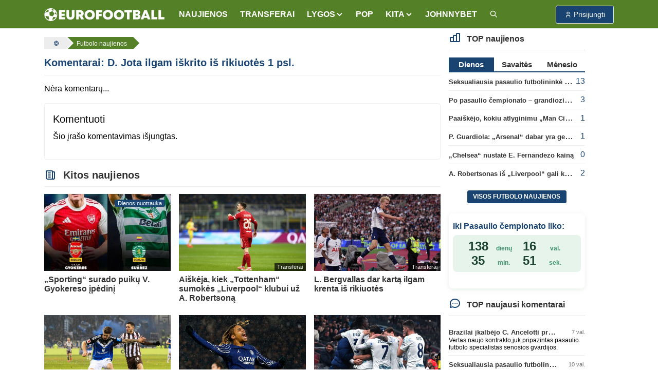

--- FILE ---
content_type: text/html; charset=UTF-8
request_url: https://www.eurofootball.lt/futbolo-naujienos/d-jota-ilgam-iskrito-is-rikiuotes-2/komentarai/1?
body_size: 11624
content:
<!DOCTYPE html>
<html lang="lt">

<head>
    <meta http-equiv="Content-Type" content="text/html; charset=utf-8">
    <meta http-equiv="X-UA-Compatible" content="IE=edge">
    <meta name="csrf-token" content="tjpoYGjaGSRcm8ycLeLvGgIx5WceUFdcQsmorLE3">
    <meta name="viewport" content="width=device-width, initial-scale=1, viewport-fit=cover">
    <meta name="theme-color" content="#548028">
    <link rel="manifest" href="https://www.eurofootball.lt/site.webmanifest">
    <meta name="msapplication-config" content="https://www.eurofootball.lt/browserconfig.xml">

            <title>Komentarai: D. Jota ilgam iškrito iš rikiuotės 1 psl. | ⚽ Eurofootball.lt</title>
        <meta property="og:title" content="Komentarai: D. Jota ilgam iškrito iš rikiuotės 1 psl. | ⚽ Eurofootball.lt">
        <meta name="twitter:title" content="Komentarai: D. Jota ilgam iškrito iš rikiuotės 1 psl. | ⚽ Eurofootball.lt">
    
    <meta name="description" content="Komentarai iš: &amp;bdquo;Liverpool&amp;ldquo; ekipa sulaukė prastų naujienų dėl Diogo Jotos traumos. Komandos strategas Jurgenas Kloppas antradienį patvirtino,... 1 psl.">
    <meta name="author" content="">
    <meta name="fhash" content="">

    <link rel="canonical" href="https://www.eurofootball.lt/futbolo-naujienos/d-jota-ilgam-iskrito-is-rikiuotes-2/komentarai/1/">

    <!-- Facebook -->
    <meta property="fb:app_id" content="1015669518570493">
    <meta property="fb:pages" content="120594081287247">
    <meta property="og:type" content="website">
    <meta property="og:url" content="https://www.eurofootball.lt/futbolo-naujienos/d-jota-ilgam-iskrito-is-rikiuotes-2/komentarai/1/">
    <meta property="og:image" content="https://www.eurofootball.lt/img/efbaltas2.svg">
    <meta property="og:image:height" content="25">
    <meta property="og:image:width" content="234">
    <meta property="og:site_name" content="Eurofootball.lt">
    <meta property="og:description" content="Komentarai iš: &amp;bdquo;Liverpool&amp;ldquo; ekipa sulaukė prastų naujienų dėl Diogo Jotos traumos. Komandos strategas Jurgenas Kloppas antradienį patvirtino,... 1 psl.">
    <meta property="og:locale" content="lt_LT">

    <!-- Twitter -->
    <meta name="twitter:card" content="summary_large_image">
    <meta name="twitter:description" content="Komentarai iš: &amp;bdquo;Liverpool&amp;ldquo; ekipa sulaukė prastų naujienų dėl Diogo Jotos traumos. Komandos strategas Jurgenas Kloppas antradienį patvirtino,... 1 psl.">
    <meta name="twitter:image" content="https://www.eurofootball.lt/img/efbaltas2.svg">

    <!-- Custom CSS -->
    <link rel="stylesheet" href="https://www.eurofootball.lt/css/ef.min.css?v=1.415">
    <link rel="stylesheet" href="https://www.eurofootball.lt/css/tabler-icons.min.css">
    <link rel="stylesheet" href="https://www.eurofootball.lt/css/tabler-flags.min.css">
    <link rel="stylesheet" href="https://www.eurofootball.lt/css/flatpickr.min.css">
    <link rel="stylesheet" href="https://www.eurofootball.lt/css/fancybox.min.css">
    <link rel="stylesheet" href="https://www.eurofootball.lt/css/tabler-vendors.min.css">

    <!-- Favicons -->
    <link rel="mask-icon" href="https://www.eurofootball.lt/safari-pinned-tab.svg" color="#548028">
    <link rel="apple-touch-icon" sizes="180x180" href="https://www.eurofootball.lt/apple-touch-icon.png">
    <link rel="icon" type="image/png" sizes="16x16" href="https://www.eurofootball.lt/favicon-16x16.png">
    <link rel="icon" type="image/png" sizes="32x32" href="https://www.eurofootball.lt/favicon-32x32.png">
    <link rel="icon" type="image/x-icon" sizes="48x48" href="https://www.eurofootball.lt/favicon.ico">

                        <script data-ad-client="ca-pub-1149261025446534" async src="https://pagead2.googlesyndication.com/pagead/js/adsbygoogle.js" type="e10c438d66bcd32d049d4a18-text/javascript"></script>
<!-- Google tag (gtag.js) -->
<script async src="https://www.googletagmanager.com/gtag/js?id=G-H2P21GR0VB" type="e10c438d66bcd32d049d4a18-text/javascript"></script>
<script type="e10c438d66bcd32d049d4a18-text/javascript">
  window.dataLayer = window.dataLayer || [];
  function gtag(){dataLayer.push(arguments);}
  gtag('js', new Date());
  gtag('config', 'G-H2P21GR0VB');
</script>            <!-- Meta Pixel Code -->
<script type="e10c438d66bcd32d049d4a18-text/javascript">
    !function(f,b,e,v,n,t,s)
    {if(f.fbq)return;n=f.fbq=function(){n.callMethod?
      n.callMethod.apply(n,arguments):n.queue.push(arguments)};
      if(!f._fbq)f._fbq=n;n.push=n;n.loaded=!0;n.version='2.0';
      n.queue=[];t=b.createElement(e);t.async=!0;
      t.src=v;s=b.getElementsByTagName(e)[0];
      s.parentNode.insertBefore(t,s)}(window, document,'script',
      'https://connect.facebook.net/en_US/fbevents.js');
      fbq('init', '1188274081829973');
      fbq('track', 'PageView');
</script>
<noscript>
    <img height="1" width="1" class="d-none" src="https://www.facebook.com/tr?id=1188274081829973&ev=PageView&noscript=1">
</noscript>
<!-- End Meta Pixel Code -->            </head>

<body>

    <div class="page">

                                    <script type="e10c438d66bcd32d049d4a18-text/javascript" id="bigbolz326">
    (function(d, id){ a = d.getElementById('bigbolz' + id);
    b = d.createElement('script'); b.async = 1; s = 1 * new Date();
    b.src = '//a.bigbolz.com/start.php?pid=' + id + '&time=' + s;
    a.parentNode.insertBefore(b, a);
    })(document, 326);
</script>                    
        <div class="sticky-top">

    <header class="navbar navbar-expand-md navbar-light sticky-top">
        <div class="container-xl">

            <button class="navbar-toggler" data-bs-toggle="offcanvas" href="#offcanvasStart" role="button" aria-controls="offcanvasStart" aria-label="Toggle navigation">
                <span class="navbar-toggler-icon"></span>
            </button>

            <div class="navbar-brand d-none-navbar-horizontal pe-0 pe-md-3">
                <a href="https://www.eurofootball.lt/">
                    <img src="https://www.eurofootball.lt/img/efbaltas2.svg" width="234" height="25"
                        alt="Eurofootball.lt" class="navbar-brand-image d-sm-none">
                    <img src="https://www.eurofootball.lt/img/m_logo.svg" width="30" height="30" alt="Eurofootball.lt" class="d-md-none">
                </a>
            </div>

            <div class="d-md-none">
    
    <a href="/premier-league/" class="btn btn-premierleague p-1">
        <img width="25" height="25" src="https://www.eurofootball.lt/img/leagues/premierleaguewhite.png" alt="Premier League">
    </a>
    <a href="/cempionu-lyga/" class="btn btn-ucl p-1">
        <img width="25" height="25" src="https://www.eurofootball.lt/img/leagues/uclwhite.png" alt="Čempionų Lyga">
    </a>
    <a href="/bundesliga/" class="btn btn-bundesliga p-1">
        <img width="25" height="25" src="https://www.eurofootball.lt/img/leagues/bundesligawhite.png" alt="Bundesliga">
    </a>
    <a href="/la-liga/" class="btn btn-laliga p-1">
        <img width="25" height="25" src="https://www.eurofootball.lt/img/leagues/laligawhite.png" alt="La Liga">
    </a>
</div>

            <div id="navbar-menu" class="navbar-collapse collapse">

    <div class="d-flex flex-column flex-md-row flex-fill align-items-stretch align-items-md-center">

        <ul class="navbar-nav">

            <li class="nav-item">
                <a class="nav-link" href="https://www.eurofootball.lt/futbolo-naujienos/">
                    <span class="nav-link-title">NAUJIENOS</span>
                </a>
            </li>

            <li class="nav-item">
                <a class="nav-link" href="https://www.eurofootball.lt/futbolo-transferai/">
                    <span class="nav-link-title">TRANSFERAI</span>
                </a>
            </li>

            <li class="nav-item dropdown">
                <a class="nav-link dropdown-toggle" data-bs-toggle="dropdown" data-bs-auto-close="outside" role="button" aria-expanded="false">
                    <span class="nav-link-title">LYGOS</span>
                </a>
                <div class="dropdown-menu dropdown-menu-arrow">
                                            <a class="dropdown-item" href="https://www.eurofootball.lt/a-lyga/">Lietuvos A lyga</a>
                                            <a class="dropdown-item" href="https://www.eurofootball.lt/serie-a/">Italijos Serie A</a>
                                            <a class="dropdown-item" href="https://www.eurofootball.lt/ligue-1/">Prancūzijos Ligue 1</a>
                                            <a class="dropdown-item" href="https://www.eurofootball.lt/la-liga/">Ispanijos La Liga</a>
                                            <a class="dropdown-item" href="https://www.eurofootball.lt/bundesliga/">Vokietijos Bundesliga</a>
                                            <a class="dropdown-item" href="https://www.eurofootball.lt/premier-league/">Anglijos Premier Lyga</a>
                                            <a class="dropdown-item" href="https://www.eurofootball.lt/konferenciju-lyga/">Konferencijų lyga</a>
                                            <a class="dropdown-item" href="https://www.eurofootball.lt/europos-lyga/">UEFA Europos lyga</a>
                                            <a class="dropdown-item" href="https://www.eurofootball.lt/cempionu-lyga/">UEFA Čempionų Lyga</a>
                                        <a class="dropdown-item" href="https://www.eurofootball.lt/lietuvos-futbolas/">Lietuva</a>
                </div>
            </li>

            <li class="nav-item">
                <a class="nav-link" href="https://www.eurofootball.lt/pop/">
                    <span class="nav-link-title">POP</span>
                </a>
            </li>

            <li class="nav-item dropdown">
                <a class="nav-link dropdown-toggle" data-bs-toggle="dropdown" data-bs-auto-close="outside" role="button" aria-expanded="false">
                    <span class="nav-link-title">
                        KITA
                    </span>
                </a>
                <div class="dropdown-menu dropdown-menu-arrow">
                    <a class="dropdown-item" href="https://www.eurofootball.lt/zaidejai/">
                        Žaidėjai
                    </a>
                    <a class="dropdown-item" href="https://www.eurofootball.lt/treneriai/">
                        Treneriai
                    </a>
                    <a class="dropdown-item" href="https://www.eurofootball.lt/komandos/">
                        Komandos
                    </a>
                    <a class="dropdown-item" href="https://www.eurofootball.lt/stadionai/">
                        Stadionai
                    </a>
                    <a class="dropdown-item" href="https://www.eurofootball.lt/videogalerija/">
                        Video
                    </a>
                    <a class="dropdown-item" href="https://www.eurofootball.lt/fotogalerijos/">
                        Fotogalerijos
                    </a>
                </div>
            </li>

            <li class="nav-item">
                <a class="nav-link" href="https://www.johnnybet.com/" target="_blank">
                    <span class="nav-link-title">JOHNNYBET</span>
                </a>
            </li>

            <li class="nav-item">
                <a class="nav-link" href="/futbolo-naujienu-paieska/" title="Futbolo naujienų paieška">
                    <span class="nav-link-title">
                        <i class="ti ti-search"></i>
                    </span>
                </a>
            </li>

        </ul>

    </div>
</div>

            <div class="navbar-nav">

                                    <div class="nav-item">
                        <a role="button" class="btn btn-login" data-bs-toggle="modal" data-bs-target="#login-modal">
                            <span class="ms-1">Prisijungti</span>
                        </a>
                    </div>
                
            </div>

        </div>
    </header>

</div>

<div class="navbar-expand-md offcanvas offcanvas-start" tabindex="-1" id="offcanvasStart">

    <div id="navbar-menu" class="navbar-collapse collapse show">
        <div class="navbar">
            <div class="container-xl">

                <ul class="navbar-nav">

                    <li class="nav-item">
                        <a class="nav-link" href="https://www.eurofootball.lt/futbolo-naujienos/">
                            <span class="nav-link-title">NAUJIENOS</span>
                        </a>
                    </li>

                    <li class="nav-item">
                        <a class="nav-link" href="https://www.eurofootball.lt/futbolo-transferai/">
                            <span class="nav-link-title">TRANSFERAI</span>
                        </a>
                    </li>

                    <li class="nav-item dropdown">
                        <a class="nav-link dropdown-toggle" data-bs-toggle="dropdown" data-bs-auto-close="outside" role="button"
                            aria-expanded="false">
                            <span class="nav-link-title">LYGOS</span>
                        </a>
                        <div class="dropdown-menu">
                                                            <a class="dropdown-item" href="https://www.eurofootball.lt/a-lyga/">Lietuvos A lyga</a>
                                                            <a class="dropdown-item" href="https://www.eurofootball.lt/serie-a/">Italijos Serie A</a>
                                                            <a class="dropdown-item" href="https://www.eurofootball.lt/ligue-1/">Prancūzijos Ligue 1</a>
                                                            <a class="dropdown-item" href="https://www.eurofootball.lt/la-liga/">Ispanijos La Liga</a>
                                                            <a class="dropdown-item" href="https://www.eurofootball.lt/bundesliga/">Vokietijos Bundesliga</a>
                                                            <a class="dropdown-item" href="https://www.eurofootball.lt/premier-league/">Anglijos Premier Lyga</a>
                                                            <a class="dropdown-item" href="https://www.eurofootball.lt/konferenciju-lyga/">Konferencijų lyga</a>
                                                            <a class="dropdown-item" href="https://www.eurofootball.lt/europos-lyga/">UEFA Europos lyga</a>
                                                            <a class="dropdown-item" href="https://www.eurofootball.lt/cempionu-lyga/">UEFA Čempionų Lyga</a>
                                                        <a class="dropdown-item" href="https://www.eurofootball.lt/lietuvos-futbolas/">Lietuva</a>
                        </div>
                    </li>

                    <li class="nav-item">
                        <a class="nav-link" href="https://www.eurofootball.lt/pop/">
                            <span class="nav-link-title">POP</span>
                        </a>
                    </li>

                    <li class="nav-item dropdown">
                        <a class="nav-link dropdown-toggle" data-bs-toggle="dropdown" data-bs-auto-close="outside" role="button"
                            aria-expanded="false">
                            <span class="nav-link-title">
                                KITA
                            </span>
                        </a>
                        <div class="dropdown-menu">
                            <a class="dropdown-item" href="https://www.eurofootball.lt/zaidejai/">
                                Žaidėjai
                            </a>
                            <a class="dropdown-item" href="https://www.eurofootball.lt/treneriai/">
                                Treneriai
                            </a>
                            <a class="dropdown-item" href="https://www.eurofootball.lt/komandos/">
                                Komandos
                            </a>
                            <a class="dropdown-item" href="https://www.eurofootball.lt/stadionai/">
                                Stadionai
                            </a>
                            <a class="dropdown-item" href="https://www.eurofootball.lt/videogalerija/">
                                Video
                            </a>
                            <a class="dropdown-item" href="https://www.eurofootball.lt/fotogalerijos/">
                                Fotogalerijos
                            </a>
                        </div>
                    </li>

                    <li class="nav-item">
                        <a class="nav-link" href="https://www.johnnybet.com/" target="_blank">
                            <span class="nav-link-title">JOHNNYBET</span>
                        </a>
                    </li>

                    <li class="nav-item">
                        <a class="nav-link" href="/futbolo-naujienu-paieska/" title="Futbolo naujienų paieška">
                            <span class="nav-link-title">
                                <i class="ti ti-search"></i>
                            </span>
                        </a>
                    </li>

                                            <li class="text-center">
                            <a role="button" class="btn btn-primary border" data-bs-toggle="modal" data-bs-target="#login-modal">
                                Paskyra
                            </a>
                        </li>
                    
                </ul>

            </div>
        </div>
    </div>

</div>

                                    <div id="top-banner" class="text-center">
                                            <script type="e10c438d66bcd32d049d4a18-text/javascript" id="adplaceforad_place413">
    (function() {
      function async_load(){
        var s = document.createElement('script'); s.type = 'text/javascript'; s.async = true;
        s.src = 'https://kam.eurofootball.lt/ads.php?pid=413';
        var x = document.getElementById('adplaceforad_place413'); x.parentNode.insertBefore(s, x);
      }
      if (window.attachEvent){ window.attachEvent('onload', async_load); }
      else { window.addEventListener('load', async_load, false); }
    })();
</script>                                    </div>
                <script type="e10c438d66bcd32d049d4a18-text/javascript" id="adplaceforad_place264">
    (function() {
      function async_load(){
        var s = document.createElement('script'); s.type = 'text/javascript'; s.async = true;
        s.src = 'https://kam.eurofootball.lt/ads.php?pid=264';
        var x = document.getElementById('adplaceforad_place264'); x.parentNode.insertBefore(s, x);
      }
      if (window.attachEvent){ window.attachEvent('onload', async_load); }
      else { window.addEventListener('load', async_load, false); }
    })();
</script>                    
        <div class="page-wrapper">
            <div class="page-body">
                                    <div class="container-xl">
                        <div class="row">
                            <main class="col-md-9">
                                <ol class="breadcrumb" itemscope itemtype="https://schema.org/BreadcrumbList">

    <li itemprop="itemListElement" itemscope itemtype="https://schema.org/ListItem">
        <a href="https://www.eurofootball.lt/" title="Futbolas" itemprop="item">
            <i class="ti ti-ball-football"></i>
            <meta itemprop="name" content="Futbolas">
        </a>
        <meta itemprop="position" content="1">
    </li>

            <li itemprop="itemListElement" itemscope itemtype="https://schema.org/ListItem">
            <a href="https://www.eurofootball.lt/futbolo-naujienos/" title="Futbolo naujienos" itemprop="item">
                <span class="text-sm-truncate" itemprop="name">Futbolo naujienos</span>
                <meta itemprop="position" content="2">
            </a>
        </li>
    
    
</ol>

                                <div class="page-header">
        <h1>
            <a href="https://www.eurofootball.lt/futbolo-naujienos/d-jota-ilgam-iskrito-is-rikiuotes-2/">Komentarai: D. Jota ilgam iškrito iš rikiuotės 1 psl.</a>
        </h1>
    </div>

    <div class="comments-list">
        <ul>
            <p>Nėra komentarų...</p>
        </ul>
        <div class="mt-3">
            
        </div>
    </div>

            <div class="comments-textarea mb-2">
            <h2>Komentuoti</h2>
            <p>Šio įrašo komentavimas išjungtas.</p>
        </div>
    
    <div class="page-header mt-3">
    <h2>
        <i class="ti ti-news ti-large"></i>
        Kitos naujienos
    </h2>
</div>

<div class="row">

    
            <article class="col-lg-4 col-6 small-block">
            <a href="https://www.eurofootball.lt/dienos-nuotrauka/sporting-surado-puiku-v-gyokereso-ipedini/" title="„Sporting“ surado puikų V. Gyokereso įpėdinį">
                <div class="small-img">
                    <span class="just-label">Dienos nuotrauka</span>
                    <img loading="lazy" src="https://www.eurofootball.lt/img/uploaded/w482/2026/01/64874.jpg" alt="„Sporting“ surado puikų V. Gyokereso įpėdinį">
                </div>
                <div class="description">
                    <span class="title">
                        „Sporting“ surado puikų V. Gyokereso įpėdinį
                                            </span>
                </div>
            </a>
        </article>
    
    <article class="col-lg-4 col-6 small-block">

    <a href="https://www.eurofootball.lt/futbolo-naujienos/aiskeja-kiek-tottenham-sumokes-liverpool-klubui-uz-a-robertsona/">

        <div class="small-img">

            
                            <img src="https://www.eurofootball.lt/img/uploaded/w482/2026/01/64884.jpg" alt="Aiškėja, kiek „Tottenham“ sumokės „Liverpool“ klubui už A. Robertsoną">
            
                            <span class="just-categories">Transferai</span>
            
        </div>

        <div class="description">
            <span class="title ">
                Aiškėja, kiek „Tottenham“ sumokės „Liverpool“ klubui už A. Robertsoną

                
                            </span>
        </div>

    </a>

</article>
<article class="col-lg-4 col-6 small-block">

    <a href="https://www.eurofootball.lt/futbolo-naujienos/l-bergvallas-dar-karta-ilgam-krenta-is-rikiuotes/">

        <div class="small-img">

            
                            <img src="https://www.eurofootball.lt/img/uploaded/w482/2025/09/63514.jpg" alt="L. Bergvallas dar kartą ilgam krenta iš rikiuotės">
            
                            <span class="just-categories">Transferai</span>
            
        </div>

        <div class="description">
            <span class="title ">
                L. Bergvallas dar kartą ilgam krenta iš rikiuotės

                
                            </span>
        </div>

    </a>

</article>
<article class="col-lg-4 col-6 small-block">

    <a href="https://www.eurofootball.lt/futbolo-naujienos/principiniame-hamburgo-derbyje-arsios-lygiosios/">

        <div class="small-img">

            
                            <img src="https://www.eurofootball.lt/img/uploaded/w482/2026/01/64883.jpg" alt="Principiniame Hamburgo derbyje – aršios lygiosios">
            
                            <span class="just-categories">Vokietijos Bundesliga</span>
            
        </div>

        <div class="description">
            <span class="title ">
                Principiniame Hamburgo derbyje – aršios lygiosios

                
                            </span>
        </div>

    </a>

</article>
<article class="col-lg-4 col-6 small-block">

    <a href="https://www.eurofootball.lt/futbolo-naujienos/b-barcola-ivartis-nuleme-velyva-psg-ekipos-pergale/">

        <div class="small-img">

            
                            <img src="https://www.eurofootball.lt/img/uploaded/w482/2025/01/61305.jpg" alt="B. Barcola įvartis nulėmė vėlyvą PSG ekipos pergalę">
            
                            <span class="just-categories">Prancūzijos Ligue 1</span>
            
        </div>

        <div class="description">
            <span class="title ">
                B. Barcola įvartis nulėmė vėlyvą PSG ekipos pergalę

                
                            </span>
        </div>

    </a>

</article>
<article class="col-lg-4 col-6 small-block">

    <a href="https://www.eurofootball.lt/futbolo-naujienos/inter-ivarciu-lietuje-sutriuskino-vienus-is-lygos-autsaideriu/">

        <div class="small-img">

            
                            <img src="https://www.eurofootball.lt/img/uploaded/w482/2025/12/64450.jpg" alt="„Inter“ įvarčių lietuje sutriuškino vienus iš lygos autsaiderių">
            
                            <span class="just-categories">Italijos Serie A</span>
            
        </div>

        <div class="description">
            <span class="title ">
                „Inter“ įvarčių lietuje sutriuškino vienus iš lygos autsaiderių

                
                            </span>
        </div>

    </a>

</article>
<article class="col-lg-4 col-6 small-block">

    <a href="https://www.eurofootball.lt/futbolo-naujienos/chelsea-klubas-nusitaike-i-juventus-priklausanti-sauga-d-luiza/">

        <div class="small-img">

            
                            <img src="https://www.eurofootball.lt/img/uploaded/w482/2025/01/61256.jpg" alt="„Chelsea“ klubas nusitaikė į „Juventus“ priklausantį saugą D. Luizą">
            
                            <span class="just-categories">Anglijos Premier League</span>
            
        </div>

        <div class="description">
            <span class="title ">
                „Chelsea“ klubas nusitaikė į „Juventus“ priklausantį saugą D. Luizą

                
                            </span>
        </div>

    </a>

</article>
<article class="col-lg-4 col-6 small-block">

    <a href="https://www.eurofootball.lt/futbolo-naujienos/napoli-klubas-rado-kuo-pakeis-atakuojancio-plano-zaidejus/">

        <div class="small-img">

            
                            <img src="https://www.eurofootball.lt/img/uploaded/w482/2026/01/64878.jpg" alt="„Napoli“ klubas rado, kuo pakeis atakuojančio plano žaidėjus">
            
                            <span class="just-categories">Italijos Serie A</span>
            
        </div>

        <div class="description">
            <span class="title ">
                „Napoli“ klubas rado, kuo pakeis atakuojančio plano žaidėjus

                
                            </span>
        </div>

    </a>

</article>
<article class="col-lg-4 col-6 small-block">

    <a href="https://www.eurofootball.lt/futbolo-naujienos/y-en-nesyri-papildys-juventus-klubo-puolimo-grandi/">

        <div class="small-img">

            
                            <img src="https://www.eurofootball.lt/img/uploaded/w482/2024/03/58506.jpg" alt="Y. En-Nesyri papildys „Juventus“ klubo puolimo grandį">
            
                            <span class="just-categories">AFC Azijos taurė</span>
            
        </div>

        <div class="description">
            <span class="title ">
                Y. En-Nesyri papildys „Juventus“ klubo puolimo grandį

                
                            </span>
        </div>

    </a>

</article>
<article class="col-lg-4 col-6 small-block">

    <a href="https://www.eurofootball.lt/futbolo-naujienos/t-abrahamas-pasieke-susitarima-su-aston-villa-ekipa/">

        <div class="small-img">

            
                            <img src="https://www.eurofootball.lt/img/uploaded/w482/2026/01/64782.jpg" alt="T. Abrahamas pasiekė susitarimą su „Aston Villa“ ekipa">
            
                            <span class="just-categories">Anglijos Premier League</span>
            
        </div>

        <div class="description">
            <span class="title ">
                T. Abrahamas pasiekė susitarimą su „Aston Villa“ ekipa

                
                            </span>
        </div>

    </a>

</article>
<article class="col-lg-4 col-6 small-block">

    <a href="https://www.eurofootball.lt/futbolo-naujienos/aiski-tiksli-barcelona-klubo-prezidento-rinkimu-data/">

        <div class="small-img">

            
                            <img src="https://www.eurofootball.lt/img/uploaded/w482/2022/10/54190.jpg" alt="Aiški tiksli „Barcelona“ klubo prezidento rinkimų data">
            
            
        </div>

        <div class="description">
            <span class="title ">
                Aiški tiksli „Barcelona“ klubo prezidento rinkimų data

                
                            </span>
        </div>

    </a>

</article>
<article class="col-lg-4 col-6 small-block">

    <a href="https://www.eurofootball.lt/futbolo-naujienos/po-pasaulio-cempionato-grandioziniai-arabu-planai-zaideju-rinkoje/">

        <div class="small-img">

            
                            <img src="https://www.eurofootball.lt/img/uploaded/w482/2025/12/64514.jpg" alt="Po pasaulio čempionato – grandioziniai arabų planai žaidėjų rinkoje">
            
            
        </div>

        <div class="description">
            <span class="title ">
                Po pasaulio čempionato – grandioziniai arabų planai žaidėjų rinkoje

                
                                    <span class="ef-green">(3)</span>
                            </span>
        </div>

    </a>

</article>
<article class="col-lg-4 col-6 small-block">

    <a href="https://www.eurofootball.lt/futbolo-naujienos/a-slotas-neketiname-si-menesi-paspildyti-naujais-zaidejais/">

        <div class="small-img">

            
                            <img src="https://www.eurofootball.lt/img/uploaded/w482/2025/11/64269.jpg" alt="A. Slotas: „Neketiname šį mėnesį pasipildyti naujais žaidėjais“">
            
                            <span class="just-categories">Anglijos Premier League</span>
            
        </div>

        <div class="description">
            <span class="title ">
                A. Slotas: „Neketiname šį mėnesį pasipildyti naujais žaidėjais“

                
                                    <span class="ef-green">(1)</span>
                            </span>
        </div>

    </a>

</article>
<article class="col-lg-4 col-6 small-block">

    <a href="https://www.eurofootball.lt/futbolo-naujienos/v-van-dijkas-nepagarba-klausti-a-sloto-apie-x-alonso-reikalus/">

        <div class="small-img">

            
                            <img src="https://www.eurofootball.lt/img/uploaded/w482/2025/11/64106.jpg" alt="V. van Dijkas: „Nepagarba klausti A. Sloto apie X. Alonso reikalus“">
            
                            <span class="just-categories">Anglijos Premier League</span>
            
        </div>

        <div class="description">
            <span class="title ">
                V. van Dijkas: „Nepagarba klausti A. Sloto apie X. Alonso reikalus“

                
                            </span>
        </div>

    </a>

</article>
<article class="col-lg-4 col-6 small-block">

    <a href="https://www.eurofootball.lt/futbolo-naujienos/p-guardiola-arsenal-dabar-yra-geriausia-pasaulio-komanda/">

        <div class="small-img">

            
                            <img src="https://www.eurofootball.lt/img/uploaded/w482/2025/11/64270.jpg" alt="P. Guardiola: „Arsenal“ dabar yra geriausia pasaulio komanda“">
            
                            <span class="just-categories">Anglijos Premier League</span>
            
        </div>

        <div class="description">
            <span class="title ">
                P. Guardiola: „Arsenal“ dabar yra geriausia pasaulio komanda“

                
                                    <span class="ef-green">(1)</span>
                            </span>
        </div>

    </a>

</article>
<article class="col-lg-4 col-6 small-block">

    <a href="https://www.eurofootball.lt/futbolo-naujienos/tottenham-oficialiai-papilde-talentingas-krasto-gynejas/">

        <div class="small-img">

            
                            <img src="https://www.eurofootball.lt/img/uploaded/w482/2026/01/64877.jpg" alt="„Tottenham“ oficialiai papildė talentingas krašto gynėjas">
            
                            <span class="just-categories">Anglijos Premier League</span>
            
        </div>

        <div class="description">
            <span class="title ">
                „Tottenham“ oficialiai papildė talentingas krašto gynėjas

                
                            </span>
        </div>

    </a>

</article>
<article class="col-lg-4 col-6 small-block">

    <a href="https://www.eurofootball.lt/futbolo-naujienos/seksualiausia-pasaulio-futbolininke-a-lehmann-pakeite-kluba/">

        <div class="small-img">

            
                            <img src="https://www.eurofootball.lt/img/uploaded/w482/2026/01/64869.jpg" alt="Seksualiausia pasaulio futbolininkė A. Lehmann pakeitė klubą">
            
            
        </div>

        <div class="description">
            <span class="title video-photo">
                Seksualiausia pasaulio futbolininkė A. Lehmann pakeitė klubą

                
                                    <span class="ef-green">(13)</span>
                            </span>
        </div>

    </a>

</article>
<article class="col-lg-4 col-6 small-block">

    <a href="https://www.eurofootball.lt/futbolo-naujienos/brazilai-ikalbejo-c-ancelotti-pratesti-darbus-ju-salyje/">

        <div class="small-img">

            
                            <img src="https://www.eurofootball.lt/img/uploaded/w482/2025/03/61850.jpg" alt="Brazilai įkalbėjo C. Ancelotti pratęsti darbus jų šalyje">
            
            
        </div>

        <div class="description">
            <span class="title ">
                Brazilai įkalbėjo C. Ancelotti pratęsti darbus jų šalyje

                
                                    <span class="ef-green">(1)</span>
                            </span>
        </div>

    </a>

</article>
<article class="col-lg-4 col-6 small-block">

    <a href="https://www.eurofootball.lt/futbolo-naujienos/chelsea-nustate-e-fernandezo-kaina-2/">

        <div class="small-img">

            
                            <img src="https://www.eurofootball.lt/img/uploaded/w482/2023/09/57003.jpg" alt="„Chelsea“ nustatė E. Fernandezo kainą">
            
            
        </div>

        <div class="description">
            <span class="title ">
                „Chelsea“ nustatė E. Fernandezo kainą

                
                            </span>
        </div>

    </a>

</article>
<article class="col-lg-4 col-6 small-block">

    <a href="https://www.eurofootball.lt/futbolo-naujienos/driokstelejusiam-viniciui-solidus-ivertinimas/">

        <div class="small-img">

            
                            <img src="https://www.eurofootball.lt/img/uploaded/w482/2025/10/63896.jpg" alt="Driokstelėjusiam Viniciui – solidus įvertinimas">
            
            
        </div>

        <div class="description">
            <span class="title ">
                Driokstelėjusiam Viniciui – solidus įvertinimas

                
                                    <span class="ef-green">(2)</span>
                            </span>
        </div>

    </a>

</article>
<article class="col-lg-4 col-6 small-block">

    <a href="https://www.eurofootball.lt/futbolo-naujienos/h-kaneas-smagiausia-koja-turintis-europos-zaidejas/">

        <div class="small-img">

            
                            <img src="https://www.eurofootball.lt/img/uploaded/w482/2024/08/59952.jpg" alt="H. Kane&#039;as – smagiausią koją Europoje turintis žaidėjas">
            
            
        </div>

        <div class="description">
            <span class="title ">
                H. Kane&#039;as – smagiausią koją Europoje turintis žaidėjas

                
                                    <span class="ef-green">(2)</span>
                            </span>
        </div>

    </a>

</article>
<article class="col-lg-4 col-6 small-block">

    <a href="https://www.eurofootball.lt/futbolo-naujienos/paaiskejo-kokiu-atlyginimu-man-city-suviliojo-m-guehi/">

        <div class="small-img">

            
                            <img src="https://www.eurofootball.lt/img/uploaded/w482/2026/01/64796.jpg" alt="Paaiškėjo, kokiu atlyginimu „Man City“ suviliojo M. Guehi">
            
            
        </div>

        <div class="description">
            <span class="title ">
                Paaiškėjo, kokiu atlyginimu „Man City“ suviliojo M. Guehi

                
                                    <span class="ef-green">(1)</span>
                            </span>
        </div>

    </a>

</article>
<article class="col-lg-4 col-6 small-block">

    <a href="https://www.eurofootball.lt/futbolo-naujienos/a-robertsonas-is-liverpool-gali-keltis-i-tottenham/">

        <div class="small-img">

            
                            <img src="https://www.eurofootball.lt/img/uploaded/w482/2022/12/54816.jpg" alt="A. Robertsonas iš „Liverpool“ gali keltis į „Tottenham“">
            
                            <span class="just-categories">Transferai</span>
            
        </div>

        <div class="description">
            <span class="title ">
                A. Robertsonas iš „Liverpool“ gali keltis į „Tottenham“

                
                                    <span class="ef-green">(2)</span>
                            </span>
        </div>

    </a>

</article>
<article class="col-lg-4 col-6 small-block">

    <a href="https://www.eurofootball.lt/futbolo-naujienos/bournemouth-papildys-vartininkas-is-lazio-ekipos/">

        <div class="small-img">

            
                            <img src="https://www.eurofootball.lt/img/uploaded/w482/2026/01/64880.jpg" alt="„Bournemouth“ papildys vartininkas iš „Lazio“ ekipos">
            
                            <span class="just-categories">Anglijos Premier League</span>
            
        </div>

        <div class="description">
            <span class="title ">
                „Bournemouth“ papildys vartininkas iš „Lazio“ ekipos

                
                            </span>
        </div>

    </a>

</article>

</div>

<div class="text-center">
    <a class="btn btn-primary" href="https://www.eurofootball.lt/futbolo-naujienos/">
        Visos futbolo naujienos
    </a>
</div>

    <div id="quote-modal" class="modal modal-blur fade" tabindex="-1" role="dialog" aria-hidden="true">
    <div class="modal-dialog modal-lg" role="document">

        <div class="modal-content">

            <div class="modal-header">
                <h5 class="modal-title">
                    <i class="ti ti-quote ti-large"></i>
                    Cituoti komentarą
                </h5>
                <button type="button" class="btn-close" data-bs-dismiss="modal" aria-label="Close"></button>
            </div>

            <div class="comments-list">
                <ul>
                    <li class="comment-block">
                        <div class="quote">
                            <div class="name">
                                <span id="quote-modal-username"></span>
                                <time id="quote-modal-time"></time>
                            </div>
                            <p id="quote-modal-comment"></p>
                        </div>
                    </li>
                </ul>
            </div>

            <form id="quote-form">

                <input type="hidden" name="parent_id">

                <div class="modal-body">

                                            <fieldset class="mb-2 p-0">
                            <input type="text" class="form-control" name="username" placeholder="Jūsų vardas" autocomplete="off" maxlength="50"
                                required>
                            <div id="quote-username-error" class="invalid-feedback" role="alert"></div>
                        </fieldset>
                    
                    <fieldset class="mb-2 p-0">
                        <textarea class="form-control" name="comment" cols="30" rows="3" maxlength="1000"
                            placeholder="Parašykite komentarą. Prašome pagarbos vieni kitiems." autocomplete="off" required></textarea>
                        <div id="quote-text-error" class="invalid-feedback" role="alert"></div>
                    </fieldset>

                </div>

                <div class="modal-footer">
                    <button type="submit" class="btn btn-primary btn-chevron">Siųsti</button>
                                            <a href="https://www.eurofootball.lt/auth/fb-login/" class="btn btn-primary btn-facebook">
    <svg xmlns="http://www.w3.org/2000/svg" class="me-2" width="16" height="16" viewBox="0 0 24 24" stroke-width="2" stroke="currentColor"
        fill="none" stroke-linecap="round" stroke-linejoin="round">
        <path stroke="none" d="M0 0h24v24H0z" fill="none"></path>
        <path d="M7 10v4h3v7h4v-7h3l1 -4h-4v-2a1 1 0 0 1 1 -1h3v-4h-3a5 5 0 0 0 -5 5v2h-3"></path>
    </svg>
    Prisijungti su FB
</a>
                                    </div>

            </form>

        </div>

    </div>
</div>

    <div id="report-modal" class="modal modal-blur fade" tabindex="-1" role="dialog" aria-hidden="true">
    <div class="modal-dialog modal-lg" role="document">

        <div class="modal-content">

            <div class="modal-header">
                <h5 class="modal-title">
                    <i class="ti ti-flag ti-large"></i>
                    Pranešti apie netinkamą komentarą
                </h5>
                <button type="button" class="btn-close" data-bs-dismiss="modal" aria-label="Close"></button>
            </div>

            <div class="comments-list">
                <ul>
                    <li class="comment-block">
                        <div class="quote">
                            <div class="name">
                                <span id="report-modal-username"></span>
                                <time id="report-modal-time"></time>
                            </div>
                            <p id="report-modal-comment"></p>
                        </div>
                    </li>
                </ul>
            </div>

            <form id="report-form">

                <input type="hidden" name="comment_id">

                <div class="modal-body">
                    <div id="report-info" class="alert alert-info d-none">Jūsų pranešimas buvo nusiųstas administracijai.</div>
                    <textarea id="report_reason" class="form-control" name="report_reason" cols="30" rows="3" maxlength="100"
                        placeholder="Paaiškinkite, kodėl manote, kad šis komentaras yra netinkamas." autocomplete="off" required></textarea>
                    <div id="report-text-error" class="invalid-feedback" role="alert"></div>
                </div>

                <div class="modal-footer">
                    <button type="button" class="btn btn-danger" data-bs-dismiss="modal">Atšaukti</button>
                    <button type="submit" class="btn btn-primary btn-chevron float-end">Pranešti</button>
                </div>

            </form>

        </div>

    </div>
</div>
                            </main>
                            <div id="sidebar" class="col-md-3">
                                <div class="panel panel-primary">

    <div class="panel-heading mt-1">
        <h2>
            <i class="ti ti-chart-bar ti-large"></i>
            TOP naujienos
        </h2>
    </div>

    <div class="panel-body">

        <ul class="nav nav-tabs nav-justified" data-bs-toggle="tabs" role="tablist">
            <li class="nav-item" role="presentation">
                <a class="nav-link active" data-bs-toggle="tab" data-bs-target="#daily" aria-controls="daily" aria-selected="true">
                    Dienos
                </a>
            </li>
            <li class="nav-item" role="presentation">
                <a class="nav-link" data-bs-toggle="tab" data-bs-target="#weekly" aria-controls="weekly" aria-selected="false">
                    Savaitės
                </a>
            </li>
            <li class="nav-item" role="presentation">
                <a class="nav-link" data-bs-toggle="tab" data-bs-target="#monthly" aria-controls="monthly" aria-selected="false">
                    Mėnesio
                </a>
            </li>
        </ul>

        <div class="tab-content">

            <div id="daily" class="tab-pane fade show active">
                <ul>
                                            <li>
                            <div class="name">
                                <a href="https://www.eurofootball.lt/futbolo-naujienos/seksualiausia-pasaulio-futbolininke-a-lehmann-pakeite-kluba/">
                                    Seksualiausia pasaulio futbolininkė A. Lehmann pakeitė klubą
                                </a>
                            </div>
                            <div class="comments">13</div>
                        </li>
                                            <li>
                            <div class="name">
                                <a href="https://www.eurofootball.lt/futbolo-naujienos/po-pasaulio-cempionato-grandioziniai-arabu-planai-zaideju-rinkoje/">
                                    Po pasaulio čempionato – grandioziniai arabų planai žaidėjų rinkoje
                                </a>
                            </div>
                            <div class="comments">3</div>
                        </li>
                                            <li>
                            <div class="name">
                                <a href="https://www.eurofootball.lt/futbolo-naujienos/paaiskejo-kokiu-atlyginimu-man-city-suviliojo-m-guehi/">
                                    Paaiškėjo, kokiu atlyginimu „Man City“ suviliojo M. Guehi
                                </a>
                            </div>
                            <div class="comments">1</div>
                        </li>
                                            <li>
                            <div class="name">
                                <a href="https://www.eurofootball.lt/futbolo-naujienos/p-guardiola-arsenal-dabar-yra-geriausia-pasaulio-komanda/">
                                    P. Guardiola: „Arsenal“ dabar yra geriausia pasaulio komanda“
                                </a>
                            </div>
                            <div class="comments">1</div>
                        </li>
                                            <li>
                            <div class="name">
                                <a href="https://www.eurofootball.lt/futbolo-naujienos/chelsea-nustate-e-fernandezo-kaina-2/">
                                    „Chelsea“ nustatė E. Fernandezo kainą
                                </a>
                            </div>
                            <div class="comments">0</div>
                        </li>
                                            <li>
                            <div class="name">
                                <a href="https://www.eurofootball.lt/futbolo-naujienos/a-robertsonas-is-liverpool-gali-keltis-i-tottenham/">
                                    A. Robertsonas iš „Liverpool“ gali keltis į „Tottenham“
                                </a>
                            </div>
                            <div class="comments">2</div>
                        </li>
                                    </ul>
            </div>

            <div id="weekly" class="tab-pane fade">
                <ul>
                                            <li>
                            <div class="name">
                                <a href="https://www.eurofootball.lt/futbolo-naujienos/zalgiris-surado-dar-viena-stambu-remeja/">
                                    „Žalgiris“ surado dar vieną stambų rėmėją
                                </a>
                            </div>
                            <div class="comments">1</div>
                        </li>
                                            <li>
                            <div class="name">
                                <a href="https://www.eurofootball.lt/futbolo-naujienos/paaiskejo-tolimesni-atleisto-x-alonso-planai/">
                                    Paaiškėjo tolimesni atleisto X. Alonso planai
                                </a>
                            </div>
                            <div class="comments">7</div>
                        </li>
                                            <li>
                            <div class="name">
                                <a href="https://www.eurofootball.lt/futbolo-naujienos/skandalingame-afcon-finale-senegalo-rinktines-triumfas/">
                                    Skandalingame AFCON finale – Senegalo rinktinės triumfas
                                </a>
                            </div>
                            <div class="comments">8</div>
                        </li>
                                            <li>
                            <div class="name">
                                <a href="https://www.eurofootball.lt/futbolo-naujienos/saldus-m-carricko-debiutas-man-utd-namuose-susitvarke-su-man-city/">
                                    Saldus M. Carricko debiutas: „Man Utd“ namuose susitvarkė su „Man City“
                                </a>
                            </div>
                            <div class="comments">14</div>
                        </li>
                                            <li>
                            <div class="name">
                                <a href="https://www.eurofootball.lt/futbolo-naujienos/d-trumpo-veiksmai-gali-nulemti-atimtas-pasaulio-cempionato-kovas/">
                                    D. Trumpo veiksmai gali nulemti atimtas pasaulio čempionato kovas?
                                </a>
                            </div>
                            <div class="comments">3</div>
                        </li>
                                            <li>
                            <div class="name">
                                <a href="https://www.eurofootball.lt/futbolo-naujienos/seksualiausia-pasaulio-futbolininke-a-lehmann-pakeite-kluba/">
                                    Seksualiausia pasaulio futbolininkė A. Lehmann pakeitė klubą
                                </a>
                            </div>
                            <div class="comments">13</div>
                        </li>
                                    </ul>
            </div>

            <div id="monthly" class="tab-pane fade">
                <ul>
                                            <li>
                            <div class="name">
                                <a href="https://www.eurofootball.lt/futbolo-naujienos/zalgiris-surado-dar-viena-stambu-remeja/">
                                    „Žalgiris“ surado dar vieną stambų rėmėją
                                </a>
                            </div>
                            <div class="comments">1</div>
                        </li>
                                            <li>
                            <div class="name">
                                <a href="https://www.eurofootball.lt/futbolo-naujienos/l-messi-seimoje-didziule-nelaime/">
                                    L. Messi šeimoje – didžiulė nelaimė
                                </a>
                            </div>
                            <div class="comments">1</div>
                        </li>
                                            <li>
                            <div class="name">
                                <a href="https://www.eurofootball.lt/futbolo-naujienos/xabi-alonso-palieka-madrido-real/">
                                    Xabi Alonso palieka Madrido „Real“
                                </a>
                            </div>
                            <div class="comments">18</div>
                        </li>
                                            <li>
                            <div class="name">
                                <a href="https://www.eurofootball.lt/futbolo-naujienos/man-utd-atleido-r-amorima/">
                                    „Man Utd“ atleido R. Amorimą
                                </a>
                            </div>
                            <div class="comments">21</div>
                        </li>
                                            <li>
                            <div class="name">
                                <a href="https://www.eurofootball.lt/futbolo-naujienos/pop-c-palmeris-uzfiksuotas-su-pritrenkiancio-grozio-sirdies-drauge/">
                                    POP: C. Palmeris užfiksuotas su pritrenkiančio grožio širdies drauge
                                </a>
                            </div>
                            <div class="comments">13</div>
                        </li>
                                            <li>
                            <div class="name">
                                <a href="https://www.eurofootball.lt/futbolo-naujienos/netiketumas-fa-taureje-sestojo-anglijos-diviziono-klubas-ismete-cempionus/">
                                    Netikėtumas FA taurėje: šeštojo Anglijos diviziono klubas išmetė čempionus
                                </a>
                            </div>
                            <div class="comments">5</div>
                        </li>
                                    </ul>
            </div>

        </div>

        <div class="text-center">
            <a class="btn btn-primary small" href="https://www.eurofootball.lt/futbolo-naujienos/">
                Visos futbolo naujienos
            </a>
        </div>

    </div>

</div>

  
      <div class="countdown-container">
          <div class="countdown-title">
            <a href="/pasaulio-cempionatas/" title="Pasaulio futbolo čempionatas 2026">Iki Pasaulio čempionato liko:</a>
          </div>

          <div id="countdown">
              <span><span id="days">-</span><span class="countdown-label">dienų</span></span>
              <span><span id="hours">-</span><span class="countdown-label">val.</span></span>
              <span><span id="minutes">-</span><span class="countdown-label">min.</span></span>
              <span><span id="seconds">-</span><span class="countdown-label">sek.</span></span>
          </div>

          
      </div>

            
  

  <div id="top-comments" class="panel panel-primary">

    <div class="panel-heading">
        <h2>
            <i class="ti ti-message-circle ti-large"></i>
            TOP naujausi komentarai
        </h2>
    </div>

    <div class="panel-body">
        <div class="tab-content">
            <ul>
                                    <li>
                        <div class="comment-head">
                            <span class="comment-title">
                                <a href="https://www.eurofootball.lt/komentaras/843870/">
                                    Brazilai įkalbėjo C. Ancelotti pratęsti darbus jų šalyje
                                </a>
                            </span>
                            <time>7 val.</time>
                        </div>
                        <div class="comment-content">Vertas naujo kontrakto,juk.pripazintas pasaulio futbolo specialistas senosios gvardijos.</div>
                    </li>
                                    <li>
                        <div class="comment-head">
                            <span class="comment-title">
                                <a href="https://www.eurofootball.lt/komentaras/843869/">
                                    Seksualiausia pasaulio futbolininkė A. Lehmann pakeitė klubą
                                </a>
                            </span>
                            <time>10 val.</time>
                        </div>
                        <div class="comment-content">Yra gražesnių už šitą vaikščiojančią baidyklę.</div>
                    </li>
                                    <li>
                        <div class="comment-head">
                            <span class="comment-title">
                                <a href="https://www.eurofootball.lt/komentaras/843868/">
                                    A. Slotas: „Neketiname šį mėnesį pasipildyti naujais žaidėjais“
                                </a>
                            </span>
                            <time>10 val.</time>
                        </div>
                        <div class="comment-content">Taigi dar barduoda robertsona &#x1F600; 
Slot kai pijokas gaves 50eur viska isleido alkoholiui o uzkandos nenusipirko &#x1F600; tai slot isleido 500 milijonu o sudetis lyginant su pernai susilpnejo &#x1F600; atsarginiu suolas isvis pas juos kaip Gargzdu bangos &#x1F600;</div>
                    </li>
                                    <li>
                        <div class="comment-head">
                            <span class="comment-title">
                                <a href="https://www.eurofootball.lt/komentaras/843867/">
                                    „Liverpool“ – daugiausiai pajamų gavusi „Premier“ lygos ekipa
                                </a>
                            </span>
                            <time>11 val.</time>
                        </div>
                        <div class="comment-content">Is gaidzio bandai vartytis, gal anglu kalbos nemoki ir buri cia pastovei nesamones 😂😂😂 dar nevykelis bado ibraukt “galvoji, kad cia pliusas” 😂 kartais neatkreipi demesio, kad su galva paciam negerai? 😂</div>
                    </li>
                                    <li>
                        <div class="comment-head">
                            <span class="comment-title">
                                <a href="https://www.eurofootball.lt/komentaras/843866/">
                                    Seksualiausia pasaulio futbolininkė A. Lehmann pakeitė klubą
                                </a>
                            </span>
                            <time>11 val.</time>
                        </div>
                        <div class="comment-content">SEKSUALIAUSIA PASAULIO FUTBOLININKĖ YRA ANA MARIA MARKOVIČ!</div>
                    </li>
                            </ul>
        </div>
    </div>

</div>

  <div id="day-photo-panel" class="panel panel-primary">

        <div class="panel-heading">
            <h2>
                <i class="ti ti-photo ti-large"></i>
                Dienos nuotrauka
            </h2>
        </div>

        <div class="panel-body">
            <a href="/dienos-nuotrauka/sporting-surado-puiku-v-gyokereso-ipedini/">
                <div class="day-photo-title">
                    <div class="title">
                        „Sporting“ surado puikų V. Gyokereso įpėdinį
                                            </div>
                </div>
                <img src="https://www.eurofootball.lt/img/uploaded/w482/2026/01/64874.jpg" alt="„Sporting“ surado puikų V. Gyokereso įpėdinį">
            </a>
        </div>

    </div>


  <div class="panel panel-primary">

    <div class="panel-heading">
        <h2>
            <i class="ti ti-news ti-large"></i>
            Naujausios
        </h2>
    </div>

    <div class="panel-body">

        <div class="tab-content">
            <ul>
                                    <li>
                        <div class="name">
                            <a href="https://www.eurofootball.lt/futbolo-naujienos/aiskeja-kiek-tottenham-sumokes-liverpool-klubui-uz-a-robertsona/">
                                Aiškėja, kiek „Tottenham“ sumokės „Liverpool“ klubui už A. Robertsoną
                            </a>
                        </div>
                    </li>
                                    <li>
                        <div class="name">
                            <a href="https://www.eurofootball.lt/futbolo-naujienos/l-bergvallas-dar-karta-ilgam-krenta-is-rikiuotes/">
                                L. Bergvallas dar kartą ilgam krenta iš rikiuotės
                            </a>
                        </div>
                    </li>
                                    <li>
                        <div class="name">
                            <a href="https://www.eurofootball.lt/futbolo-naujienos/principiniame-hamburgo-derbyje-arsios-lygiosios/">
                                Principiniame Hamburgo derbyje – aršios lygiosios
                            </a>
                        </div>
                    </li>
                                    <li>
                        <div class="name">
                            <a href="https://www.eurofootball.lt/futbolo-naujienos/b-barcola-ivartis-nuleme-velyva-psg-ekipos-pergale/">
                                B. Barcola įvartis nulėmė vėlyvą PSG ekipos pergalę
                            </a>
                        </div>
                    </li>
                                    <li>
                        <div class="name">
                            <a href="https://www.eurofootball.lt/futbolo-naujienos/inter-ivarciu-lietuje-sutriuskino-vienus-is-lygos-autsaideriu/">
                                „Inter“ įvarčių lietuje sutriuškino vienus iš lygos autsaiderių
                            </a>
                        </div>
                    </li>
                                    <li>
                        <div class="name">
                            <a href="https://www.eurofootball.lt/futbolo-naujienos/chelsea-klubas-nusitaike-i-juventus-priklausanti-sauga-d-luiza/">
                                „Chelsea“ klubas nusitaikė į „Juventus“ priklausantį saugą D. Luizą
                            </a>
                        </div>
                    </li>
                                    <li>
                        <div class="name">
                            <a href="https://www.eurofootball.lt/futbolo-naujienos/napoli-klubas-rado-kuo-pakeis-atakuojancio-plano-zaidejus/">
                                „Napoli“ klubas rado, kuo pakeis atakuojančio plano žaidėjus
                            </a>
                        </div>
                    </li>
                            </ul>
        </div>

        <div class="text-center mt-1">
            <a class="btn btn-primary small" href="https://www.eurofootball.lt/futbolo-naujienos/">
                Visos futbolo naujienos
            </a>
        </div>

    </div>

</div>

  <div class="d-sm-none">
                              <script type="e10c438d66bcd32d049d4a18-text/javascript" id="adplaceforad_place239">
    (function() {
      function async_load(){
        var s = document.createElement('script'); s.type = 'text/javascript'; s.async = true;
        s.src = 'https://kam.eurofootball.lt/ads.php?pid=239';
        var x = document.getElementById('adplaceforad_place239'); x.parentNode.insertBefore(s, x);
      }
      if (window.attachEvent){ window.attachEvent('onload', async_load); }
      else { window.addEventListener('load', async_load, false); }
    })();
</script>              <script type="e10c438d66bcd32d049d4a18-text/javascript" id="adplaceforad_place275">
    (function() {
      function async_load(){
        var s = document.createElement('script'); s.type = 'text/javascript'; s.async = true;
        s.src = 'https://kam.eurofootball.lt/ads.php?pid=275';
        var x = document.getElementById('adplaceforad_place275'); x.parentNode.insertBefore(s, x);
      }
      if (window.attachEvent){ window.attachEvent('onload', async_load); }
      else { window.addEventListener('load', async_load, false); }
    })();
</script>                  </div>

  <div class="panel panel-primary">

    <div class="panel-heading">
        <h2>
            <i class="ti ti-news ti-large"></i>
            Lietuviškos naujienos
        </h2>
    </div>

    <div class="panel-body">

        <div class="tab-content">
            <ul>
                                    <li>
                        <div class="name">
                            <a href="https://www.eurofootball.lt/futbolo-naujienos/pirmojo-lietuvos-rinktines-ivarcio-autorius-e-baranauskas-visko-sioje-grupeje-dar-gali-nutikti/">
                                Pirmojo Lietuvos rinktinės įvarčio autorius E. Baranauskas: „Visko šioje grupėje dar gali nutikti“
                            </a>
                        </div>
                    </li>
                                    <li>
                        <div class="name">
                            <a href="https://www.eurofootball.lt/futbolo-naujienos/dentinho-ivertino-starta-europos-futsal-cempionate-siandien-tikrai-sukureme-neuzmirstama-istorija/">
                                Dentinho įvertino startą Europos futsal čempionate: „Šiandien tikrai sukūrėme neužmirštamą istoriją“
                            </a>
                        </div>
                    </li>
                                    <li>
                        <div class="name">
                            <a href="https://www.eurofootball.lt/futbolo-naujienos/lietuvos-futsal-rinktine-europos-cempionata-pradejo-lygiosiomis-pries-cekus/">
                                Lietuvos futsal rinktinė Europos čempionatą pradėjo lygiosiomis prieš čekus
                            </a>
                        </div>
                    </li>
                                    <li>
                        <div class="name">
                            <a href="https://www.eurofootball.lt/futbolo-naujienos/kauno-zalgiris-issaugojo-kairiojo-krasto-gyneja/">
                                „Kauno Žalgiris“ išsaugojo kairiojo krašto gynėją
                            </a>
                        </div>
                    </li>
                                    <li>
                        <div class="name">
                            <a href="https://www.eurofootball.lt/futbolo-naujienos/e-jankauskas-isbandys-save-izraelyje/">
                                E. Jankauskas išbandys save Izraelyje
                            </a>
                        </div>
                    </li>
                                    <li>
                        <div class="name">
                            <a href="https://www.eurofootball.lt/futbolo-naujienos/zalgiris-pristate-dar-viena-remeja/">
                                „Žalgiris“ pristatė dar vieną rėmėją
                            </a>
                        </div>
                    </li>
                                    <li>
                        <div class="name">
                            <a href="https://www.eurofootball.lt/futbolo-naujienos/panevezietis-d-bukelis-skolinamas-kitai-ekipai/">
                                Panevėžietis D. Bukelis skolinamas kitai ekipai
                            </a>
                        </div>
                    </li>
                            </ul>
        </div>

        <div class="text-center mt-1">
            <a class="btn btn-primary small" href="https://www.eurofootball.lt/lietuvos-futbolas/">
                Visos futbolo naujienos
            </a>
        </div>

    </div>

</div>

  <div class="panel panel-primary">

    <div class="panel-heading">
        <h2>
            <i class="ti ti-link ti-large"></i>
            Naudingos nuorodos
        </h2>
    </div>

    <div class="panel-body">

        <div class="tab-content">
            <ul>
                <li>
                    <div class="name">
                        <a href="https://www.f-1.lt/kuro-kainos" target="_blank">
                            Kuro kainos
                        </a>
                    </div>
                </li>
                <li>
                    <div class="name">
                        <a href="https://www.supergames.lt/forum/486-u%C5%BEdarbis-ir-verslas/" target="_blank">
                            Uždarbis
                        </a>
                    </div>
                </li>
                <li>
                    <div class="name">
                        <a href="https://www.mytrips.lt/" target="_blank">
                            Kelionių istorijos
                        </a>
                    </div>
                </li>
                <li>
                    <div class="name">
                        <a href="https://www.basket.lt/krepsinio-naujienos/" target="_blank">
                            Krepšinio naujienos
                        </a>
                    </div>
                </li>
            </ul>
        </div>

    </div>

</div>

                  <script type="e10c438d66bcd32d049d4a18-text/javascript" id="adplaceforad_place127">
    (function() {
      function async_load(){
        var s = document.createElement('script'); s.type = 'text/javascript'; s.async = true;
        s.src = 'https://kam.eurofootball.lt/ads.php?pid=127';
        var x = document.getElementById('adplaceforad_place127'); x.parentNode.insertBefore(s, x);
      }
      if (window.attachEvent){ window.attachEvent('onload', async_load); }
      else { window.addEventListener('load', async_load, false); }
    })();
</script>          <script type="e10c438d66bcd32d049d4a18-text/javascript" id="adplaceforad_place237">
    (function() {
      function async_load(){
        var s = document.createElement('script'); s.type = 'text/javascript'; s.async = true;
        s.src = 'https://kam.eurofootball.lt/ads.php?pid=237';
        var x = document.getElementById('adplaceforad_place237'); x.parentNode.insertBefore(s, x);
      }
      if (window.attachEvent){ window.attachEvent('onload', async_load); }
      else { window.addEventListener('load', async_load, false); }
    })();
</script>          <script type="e10c438d66bcd32d049d4a18-text/javascript" id="xameleonads51">
    (function(d, id){ a = d.getElementById('xameleonads' + id);
    b = d.createElement('script'); b.async = 1; s = 1 * new Date();
    b.src = '//xameleonads.com/start.php?pid=' + id + '&time=' + s;
    a.parentNode.insertBefore(b, a);
    })(document, 51);
</script>                                    </div>
                        </div>
                    </div>
                            </div>
        </div>

        <footer>
    <div class="container">

        <div class="row">
            <div class="col-md-3 col-sm-6">
                <ul class="footer-menu">
                    <li>
                        <a href="/futbolo-naujienos/">Naujausios naujienos</a>
                    </li>
                    <li>
                        <a href="/pop/">POP naujienos</a>
                    </li>
                    <li>
                        <a href="/lietuvos-futbolas/">Lietuviškos naujienos</a>
                    </li>
                    <li>
                        <a href="/ballon-dor/">Ballon d'Or</a>
                    </li>
                    <li>
                        <a href="/futbolo-tvarkarasciai/">Futbolo tvarkarasciai</a>
                    </li>
                    <li>
                        <a href="/futbolo-rezultatai/">Futbolo rezultatai</a>
                    </li>
                </ul>
            </div>
            <div class="col-md-3 col-sm-6">
                <ul class="footer-menu">
                    <li>
                        <a href="/cempionu-lyga/">Čempionų lyga</a>
                    </li>
                    <li>
                        <a href="/premier-league/">Premier lyga</a>
                    </li>
                    <li>
                        <a href="/bundesliga/">Bundesliga</a>
                    </li>
                    <li>
                        <a href="/la-liga/">La Liga</a>
                    </li>
                    <li>
                        <a href="/a-lyga/">A lyga</a>
                    </li>
                </ul>
            </div>
            <div class="col-md-3 col-sm-6">
                <ul class="footer-menu">
                    <li>
                        <a href="/pasaulio-futbolo-cempionatas/">Pasaulio čempionatas</a>
                    </li>
                    <li>
                        <a href="/europos-cempionatas/">Europos čempionatas</a>
                    </li>
                    <li>
                        <a href="/europos-sales-futbolo-cempionatas/">Europos salės futbolo čempionatas</a>
                    </li>
                    <li>
                        <a href="/fifa-klubu-pasaulio-cempionatas/">FIFA Klubų Pasaulio čempionatas</a>
                    </li>
                    <li>
                        <a href="/konfederaciju-taure/">Konfederacijų taurė</a>
                    </li>
                </ul>
            </div>
            <div class="col-md-3 col-sm-6">
                <ul class="footer-menu">
                    <li>
                        <a href="/komandos/real-madrid/">Real Madrid C.F.</a>
                    </li>
                    <li>
                        <a href="/komandos/fc-bayern-munchen/">FC Bayern Munich</a>
                    </li>
                    <li>
                        <a href="/komandos/fc-barcelona/">FC Barcelona</a>
                    </li>
                    <li>
                        <a href="/komandos/fc-liverpool/">Liverpool FC</a>
                    </li>
                    <li>
                        <a href="/komandos/juventus-turin/">Juventus FC</a>
                    </li>
                </ul>
            </div>
        </div>

        <div class="row">
            <div class="text-center">
                <ul class="copyright-menu">
                    <li>
                        <a href="/kontaktai/">Kontaktai</a>
                    </li>
                    <li>
                        <a href="/apie-eurofootball/">Apie Eurofootball</a>
                    </li>
                    <li>
                        <a href="/privacy-policy/">Privatumo politika</a>
                    </li>
                    <li>
                        <a href="/futbolas/">Futbolas</a>
                    </li>
                </ul>
            </div>
            <div class="text-center">
                <p class="copyright">© Informaciją be sutikimo platinti draudžiama</p>
            </div>
        </div>

    </div>
</footer>

    </div>

    <div id="login-modal" class="modal modal-blur fade" tabindex="-1" role="dialog" aria-hidden="true">
    <div class="modal-dialog modal-sm" role="document">

        <div class="modal-content">

            <div class="modal-header">
                <h5 class="modal-title">Prisijungimas</h5>
                <button type="button" class="btn-close" data-bs-dismiss="modal" aria-label="Close"></button>
            </div>

            <div class="modal-body">

                <div class="text-center">
                    <a href="https://www.eurofootball.lt/auth/fb-login/" class="btn btn-primary btn-facebook">
    <svg xmlns="http://www.w3.org/2000/svg" class="me-2" width="16" height="16" viewBox="0 0 24 24" stroke-width="2" stroke="currentColor"
        fill="none" stroke-linecap="round" stroke-linejoin="round">
        <path stroke="none" d="M0 0h24v24H0z" fill="none"></path>
        <path d="M7 10v4h3v7h4v-7h3l1 -4h-4v-2a1 1 0 0 1 1 -1h3v-4h-3a5 5 0 0 0 -5 5v2h-3"></path>
    </svg>
    Prisijungti naudojant Facebook
</a>
                    <p class="mt-3">Arba</p>
                </div>

                <div id="login-error" class="alert alert-danger d-none"></div>

                <form id="login-form">

                    <div class="input-icon mb-2">
                        <span class="input-icon-addon">
                            <i class="ti ti-user"></i>
                        </span>
                        <input type="text" class="form-control" name="username" placeholder="Vartotojo vardas" autocomplete="on" required>
                    </div>

                    <div class="input-icon mb-3">
                        <span class="input-icon-addon">
                            <i class="ti ti-circle-key"></i>
                        </span>
                        <input type="password" class="form-control" name="password" placeholder="Slaptažodis" required>
                    </div>

                    <div class="mb-3">
                        <label class="form-check float-start">
                            <input class="form-check-input" type="checkbox" name="remember">
                            <span class="form-check-label">Prisiminti mane</span>
                        </label>
                        <a class="float-end" href="https://www.eurofootball.lt/auth/forgot-password/">Pamiršau slaptažodį</a>
                    </div>

                    <div class="clearfix"></div>

                    <div class="modal-footer mb-1">
                        <button type="submit" class="btn btn-primary btn-chevron w-100">Prisijungti</button>
                    </div>

                    <div class="text-center">
                        <span class="text-muted me-1">Dar neturite paskyros?</span>
                        <a href="https://www.eurofootball.lt/auth/register/">Registruokitės</a>
                    </div>

                </form>

            </div>

        </div>

    </div>
</div>

    <!-- JavaScript ================================================== -->
    <script src="https://www.eurofootball.lt/js/jquery-3.6.1.min.js" type="e10c438d66bcd32d049d4a18-text/javascript"></script>
    <script src="https://www.eurofootball.lt/js/bootstrap.bundle.min.js" type="e10c438d66bcd32d049d4a18-text/javascript"></script>
    <script src="https://www.eurofootball.lt/js/jquery.fancybox.min.js" type="e10c438d66bcd32d049d4a18-text/javascript"></script>
    <script src="https://www.eurofootball.lt/js/slick.min.js" type="e10c438d66bcd32d049d4a18-text/javascript"></script>
    <script src="https://www.eurofootball.lt/js/f2.js" type="e10c438d66bcd32d049d4a18-text/javascript"></script>
    <script src="https://www.eurofootball.lt/js/blockadblock.min.js" type="e10c438d66bcd32d049d4a18-text/javascript"></script>
    <script src="https://www.eurofootball.lt/js/custom.min.js?v=1.384" type="e10c438d66bcd32d049d4a18-text/javascript"></script>

    
            <script src="https://www.eurofootball.lt/js/ipv.min.js?v=5" type="e10c438d66bcd32d049d4a18-text/javascript"></script>
                    <script type="e10c438d66bcd32d049d4a18-text/javascript">
                $(document).ready(function() {
                    setInterval(function() {
                        if (['TEXTAREA', 'INPUT', 'IFRAME'].includes(document.activeElement.tagName) === false) {
                            window.location.reload();
                        }
                    }, 600000);
                });
            </script>
            
            <script type="e10c438d66bcd32d049d4a18-text/javascript">
            $(document).ready(function() {
                var hash = window.location.hash;
                if (hash) {
                    var regex = new RegExp('#comment-[0-9]+');
                    if (regex.test(hash)) {
                        var $li = $(hash);
                        $(window).scrollTop($li.offset().top - 56);
                        $li.addClass('comment-highlighted');
                    }
                }
            });
        </script>
              <script type="e10c438d66bcd32d049d4a18-text/javascript">
              const targetDate = new Date('2026-06-11T22:00:00');
              setInterval(function() {
                  const currentTime = new Date();
                  const diff = targetDate - currentTime;

                  if (diff <= 0) {
                      document.getElementById('countdown').innerHTML = "-";
                      return;
                  }

                  let totalSeconds = Math.floor(diff / 1000);
                  const days = Math.floor(totalSeconds / (3600 * 24));
                  totalSeconds %= (3600 * 24);

                  const hours = Math.floor(totalSeconds / 3600);
                  totalSeconds %= 3600;

                  const minutes = Math.floor(totalSeconds / 60);
                  const seconds = totalSeconds % 60;

                  document.getElementById('days').textContent = days;
                  document.getElementById('hours').textContent = String(hours).padStart(2, '0');
                  document.getElementById('minutes').textContent = String(minutes).padStart(2, '0');
                  document.getElementById('seconds').textContent = String(seconds).padStart(2, '0');
              }, 1000);
          </script>
      
<script src="/cdn-cgi/scripts/7d0fa10a/cloudflare-static/rocket-loader.min.js" data-cf-settings="e10c438d66bcd32d049d4a18-|49" defer></script></body>

</html>


--- FILE ---
content_type: text/html; charset=utf-8
request_url: https://www.google.com/recaptcha/api2/aframe
body_size: 266
content:
<!DOCTYPE HTML><html><head><meta http-equiv="content-type" content="text/html; charset=UTF-8"></head><body><script nonce="v89Wj5XkaarplzQQ18s_oA">/** Anti-fraud and anti-abuse applications only. See google.com/recaptcha */ try{var clients={'sodar':'https://pagead2.googlesyndication.com/pagead/sodar?'};window.addEventListener("message",function(a){try{if(a.source===window.parent){var b=JSON.parse(a.data);var c=clients[b['id']];if(c){var d=document.createElement('img');d.src=c+b['params']+'&rc='+(localStorage.getItem("rc::a")?sessionStorage.getItem("rc::b"):"");window.document.body.appendChild(d);sessionStorage.setItem("rc::e",parseInt(sessionStorage.getItem("rc::e")||0)+1);localStorage.setItem("rc::h",'1769232248004');}}}catch(b){}});window.parent.postMessage("_grecaptcha_ready", "*");}catch(b){}</script></body></html>

--- FILE ---
content_type: application/javascript
request_url: https://kam.eurofootball.lt/scripts_pm.js
body_size: 934
content:
if(!window.adplaceforad_campaign_open){
	window.adplaceforad_campaign_open = function(cid, wid, pid, bid){
		var element_id = 'adplaceforad'+cid;
		adplaceforad_removeElement(element_id);
		
		var container_id = 'adplaceforaddiv' + cid;
		var container = document.getElementById(container_id);
		container.style.display = 'block';
		
		var container_id = 'adplaceforadcontainer' + cid;
		var container = document.getElementById(container_id);
		container.src='http://ads.efnetmedia.lt/pm_open.php?cid='+cid+'&wid='+wid+'&pid='+pid+'&bid='+bid;
	}
}
if(!window.adplaceforad_removeElement){
	window.adplaceforad_removeElement = function (id) {
		var element = document.getElementById(id);
		element.parentNode.removeChild(element);
	}
}
if(!window.adplaceforad_hide_flash){
	window.adplaceforad_hide_flash = function (id) {
		var element_id = 'adplaceforaddiv'+id;
		adplaceforad_removeElement(element_id);
	}
}

--- FILE ---
content_type: image/svg+xml
request_url: https://www.eurofootball.lt/img/m_logo.svg
body_size: 384
content:
<?xml version="1.0" encoding="UTF-8"?>
<!DOCTYPE svg PUBLIC "-//W3C//DTD SVG 1.1//EN" "http://www.w3.org/Graphics/SVG/1.1/DTD/svg11.dtd">
<!-- Creator: CorelDRAW X7 -->
<svg xmlns="http://www.w3.org/2000/svg" xml:space="preserve" width="367px" height="368px" version="1.1" shape-rendering="geometricPrecision" text-rendering="geometricPrecision" image-rendering="optimizeQuality" fill-rule="evenodd" clip-rule="evenodd"
viewBox="0 0 367 368"
 xmlns:xlink="http://www.w3.org/1999/xlink">
 <g id="Layer_x0020_1">
  <metadata id="CorelCorpID_0Corel-Layer"/>
  <path fill="#FEFEFE" d="M182 366c-81,0 -149,-50 -174,-127 -9,-34 -9,-71 0,-102 13,-53 53,-96 102,-117 31,-16 69,-22 103,-16 34,6 64,22 89,43 53,41 74,124 56,189 -6,19 -16,37 -22,49 -37,53 -89,81 -154,81zm55 -136c-31,-3 -58,-13 -86,-22 -3,-31 -7,-59 -3,-90 24,-12 52,-21 80,-30 22,21 40,43 59,68 -16,27 -31,52 -50,74l0 0zm-114 -180l-16 -12c-37,22 -65,53 -77,93 22,-9 59,-22 87,-28 0,-19 3,-34 6,-53zm86 -27l0 18c10,9 19,22 25,31 9,-3 31,-12 47,-15 -22,-19 -44,-28 -72,-34l0 0 0 0zm118 89c-9,10 -22,31 -31,40 15,13 31,25 43,41 0,0 0,0 3,3 0,-22 -3,-47 -9,-65 0,-3 -3,-6 -3,-9l-3 -10 0 0zm-9 155c0,-6 -3,-9 -3,-12 -22,0 -44,3 -65,0 -7,24 -16,43 -25,61 6,7 12,10 18,16 31,-16 56,-37 75,-65l0 0zm-208 59c10,-3 19,-10 28,-16 -12,-25 -15,-49 -15,-77 -28,0 -56,-3 -81,-9 -3,6 -6,12 -9,18 13,37 43,68 77,84z"/>
 </g>
</svg>


--- FILE ---
content_type: application/javascript
request_url: https://kam.eurofootball.lt/ads.php?pid=275
body_size: 1299
content:

document.documentElement.className += ' js';



function closes()
{
	var s = document.createElement("script"),
	callback = "jsonpCallback_" + new Date().getTime(),
	url = "https://kam.eurofootball.lt/reg_vote_close.php?cid=1009514&wid=94&pid=275&bid=1000527";
	window[callback] = function (data) {
		console.log(data);
	};
	s.src = url;
	document.body.appendChild(s);
	
	elem = document.getElementById('overlayAdsai'); 
	elem.parentNode.removeChild(elem);
	
	return false;
}

var test = document.getElementById('adplaceforaddiv275');

if(!test){
	var x = document.getElementById('adplaceforad_place275');

	var script1 = document.createElement('script');
		script1.type = 'text/javascript';
		script1.src = 'https://kam.eurofootball.lt/scripts_pm.js';
		x.parentNode.insertBefore(script1, x);
		
	var banner_html = '<div id="adplaceforaddiv275" style="position: relative; clear: both;"> 	 <a data-link="false" ><img src="https://kam.eurofootball.lt/banners/banners/IMG6118_image_1000527.jpeg" alt="" border="0"/></a>  </div> <iframe name="adplaceforadcontainer1009514" id="adplaceforadcontainer1009514" width="1px" height="1px" style="display: none;" src=""></iframe>  ';

	var div = document.createElement('div');
		div.innerHTML = banner_html;
		x.parentNode.insertBefore(div, x);
}



--- FILE ---
content_type: application/javascript
request_url: https://kam.eurofootball.lt/ads.php?pid=127
body_size: 1476
content:

document.documentElement.className += ' js';


function closes697457789a099()
{
	var s = document.createElement("script"),
	callback = "jsonpCallback_" + new Date().getTime(),
	url = "https://kam.eurofootball.lt/reg_vote_close.php?cid=1009506&wid=94&pid=127&bid=1000362";
	window[callback] = function (data) {
		console.log(data);
	};
	s.src = url;
	document.body.appendChild(s);
	
	elem = document.getElementById('adplaceforad_bb127697457789a099'); 
	elem.parentNode.removeChild(elem);
	
	elem = document.getElementById('adplaceforad_bb127close697457789a099'); 
	elem.parentNode.removeChild(elem);
	
	return false;
}
var x = document.getElementById('adplaceforad_place127');

var script1 = document.createElement('script');
	script1.type = 'text/javascript';
    script1.src = 'https://kam.eurofootball.lt/scripts_pm.js';
	x.parentNode.insertBefore(script1, x);
	
var banner_html = '<a id="adplaceforad_bb127697457789a099"  style="position: fixed; bottom: 0px; right: 0px; z-index: 9999999999; cursor: pointer;" ><img src="https://kam.eurofootball.lt/banners/banners/TSSimple160x600L_image_1000362.jpg" alt="" border="0"/></a> <img id="adplaceforad_bb127close697457789a099" src="https://kam.eurofootball.lt//close.png" style="position: fixed; bottom: 570px; right: 130px; cursor: pointer; z-index: 99999999999;" onclick="closes697457789a099()"/>     ';

var div = document.createElement('div');
	div.innerHTML = banner_html;
	x.parentNode.insertBefore(div, x);

